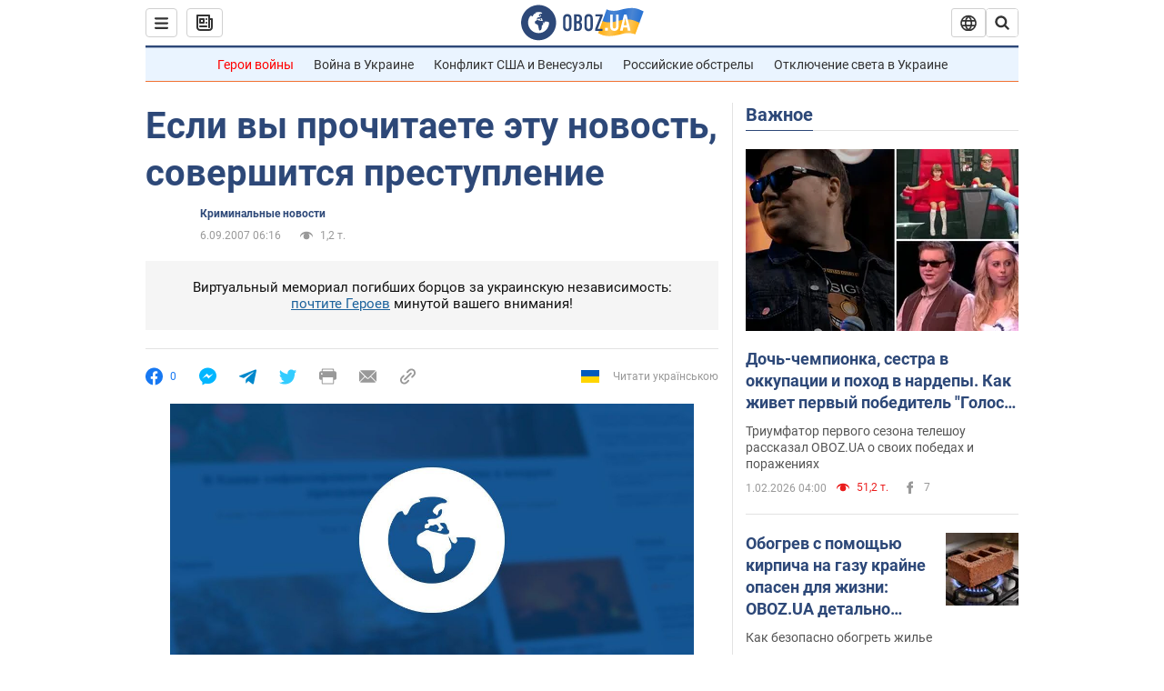

--- FILE ---
content_type: application/x-javascript; charset=utf-8
request_url: https://servicer.idealmedia.io/1418748/1?nocmp=1&sessionId=697f81b0-1697f&sessionPage=1&sessionNumberWeek=1&sessionNumber=1&cbuster=1769963952382393324380&pvid=cfed41f8-15a9-4321-a3fe-05547ac660dc&implVersion=11&lct=1763555100&mp4=1&ap=1&consentStrLen=0&wlid=21202363-7be7-4853-b9bb-96894fba173f&uniqId=1319e&niet=4g&nisd=false&evt=%5B%7B%22event%22%3A1%2C%22methods%22%3A%5B1%2C2%5D%7D%2C%7B%22event%22%3A2%2C%22methods%22%3A%5B1%2C2%5D%7D%5D&pv=5&jsv=es6&dpr=1&hashCommit=cbd500eb&apt=2007-09-06T06%3A16%3A00&tfre=4036&scale_metric_1=64.00&scale_metric_2=256.00&scale_metric_3=100.00&w=0&h=1&tl=150&tlp=1&sz=0x1&szp=1&szl=1&cxurl=https%3A%2F%2Fwww.obozrevatel.com%2Fnews%2F2007%2F9%2F6%2F188871.htm&ref=&lu=https%3A%2F%2Fwww.obozrevatel.com%2Fnews%2F2007%2F9%2F6%2F188871.htm
body_size: 823
content:
var _mgq=_mgq||[];
_mgq.push(["IdealmediaLoadGoods1418748_1319e",[
["unian.net","11982503","1","Потеря двух городов на Донбассе приведет к краху фронта","Оба города хорошо укреплены, поэтому захватить их врагу будет сложно.","0","","","","MhyO0Q26clF0yQt9UyTN1Y4Ni1KWpzt-OkdVl2gB5Yh_IflNQAcCFUhNU-7RqfNCJP9NESf5a0MfIieRFDqB_Kldt0JdlZKDYLbkLtP-Q-WMjgr5qlsATac4oH-nY7YH",{"i":"https://s-img.idealmedia.io/n/11982503/45x45/228x0x545x545/aHR0cDovL2ltZ2hvc3RzLmNvbS90LzQyNzAyNC8xODk5NzhmNGIxODlhOTg3NWJiMzZiYzdjOWNmZDJhMi5qcGVn.webp?v=1769963952-MqR2DoloyQdGNM4tijoakBZgurde3gxTpeYKoHnIrDU","l":"https://clck.idealmedia.io/pnews/11982503/i/1298901/pp/1/1?h=MhyO0Q26clF0yQt9UyTN1Y4Ni1KWpzt-OkdVl2gB5Yh_IflNQAcCFUhNU-7RqfNCJP9NESf5a0MfIieRFDqB_Kldt0JdlZKDYLbkLtP-Q-WMjgr5qlsATac4oH-nY7YH&utm_campaign=obozrevatel.com&utm_source=obozrevatel.com&utm_medium=referral&rid=8a00e027-ff8c-11f0-9329-d404e6f98490&tt=Direct&att=3&afrd=296&iv=11&ct=1&gdprApplies=0&muid=q11cd8m2dID8&st=-300&mp4=1&h2=RGCnD2pppFaSHdacZpvmnsy2GX6xlGXVu7txikoXAu8gNjusZyjGo1rMnMT1hEiOJN4sfajfrDOpom5RVgtfmQ**","adc":[],"sdl":0,"dl":"","category":"Общество Украины","dbbr":0,"bbrt":0,"type":"e","media-type":"static","clicktrackers":[],"cta":"Читати далі","cdt":"","tri":"8a00f2d7-ff8c-11f0-9329-d404e6f98490","crid":"11982503"}],],
{"awc":{},"dt":"desktop","ts":"","tt":"Direct","isBot":1,"h2":"RGCnD2pppFaSHdacZpvmnsy2GX6xlGXVu7txikoXAu8gNjusZyjGo1rMnMT1hEiOJN4sfajfrDOpom5RVgtfmQ**","ats":0,"rid":"8a00e027-ff8c-11f0-9329-d404e6f98490","pvid":"cfed41f8-15a9-4321-a3fe-05547ac660dc","iv":11,"brid":32,"muidn":"q11cd8m2dID8","dnt":2,"cv":2,"afrd":296,"consent":true,"adv_src_id":39175}]);
_mgqp();
